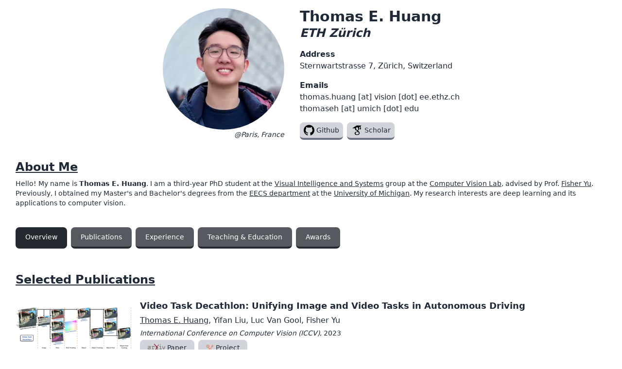

--- FILE ---
content_type: text/html; charset=utf-8
request_url: https://www.thomasehuang.com/
body_size: 6201
content:
<!DOCTYPE html><html><head><meta charSet="utf-8"/><meta name="viewport" content="width=device-width"/><title>Thomas E. Huang</title><link rel="icon" href="/favicon.ico"/><meta name="next-head-count" content="4"/><link rel="preload" href="/_next/static/css/aa451fabdd963a2b.css" as="style"/><link rel="stylesheet" href="/_next/static/css/aa451fabdd963a2b.css" data-n-g=""/><noscript data-n-css=""></noscript><script defer="" nomodule="" src="/_next/static/chunks/polyfills-c67a75d1b6f99dc8.js"></script><script src="/_next/static/chunks/webpack-7ee66019f7f6d30f.js" defer=""></script><script src="/_next/static/chunks/framework-715a76d8b0695da7.js" defer=""></script><script src="/_next/static/chunks/main-e0ddca6ca271803b.js" defer=""></script><script src="/_next/static/chunks/pages/_app-3da3bd07d15042f2.js" defer=""></script><script src="/_next/static/chunks/959-0651d542c21a3348.js" defer=""></script><script src="/_next/static/chunks/pages/index-0501298a31706c69.js" defer=""></script><script src="/_next/static/qHeKGRHghOs_T1s3-Q3jp/_buildManifest.js" defer=""></script><script src="/_next/static/qHeKGRHghOs_T1s3-Q3jp/_ssgManifest.js" defer=""></script></head><body><div id="__next"><div class="dark:bg-neutral-800 md:pb-8"><main class="max-w-[640px] md:max-w-[768px] lg:max-w-[1024px] xl:max-w-[1280px] mx-auto min-h-screen text-gray-800 dark:text-gray-50 bg-white dark:bg-neutral-900 md:rounded-b-lg"><div class="shadow-none md:shadow-lg pt-4 pb-8 px-8 flex flex-col space-y-4"><div class="flex flex-row justify-center items-center pb-6"><div class="flex flex-col items-center"><span style="box-sizing:border-box;display:inline-block;overflow:hidden;width:250px;height:250px;background:none;opacity:1;border:0;margin:0;padding:0;position:relative"><img alt="Me" src="[data-uri]" decoding="async" data-nimg="fixed" class="rounded-full" style="position:absolute;top:0;left:0;bottom:0;right:0;box-sizing:border-box;padding:0;border:none;margin:auto;display:block;width:0;height:0;min-width:100%;max-width:100%;min-height:100%;max-height:100%"/><noscript><img alt="Me" srcSet="/_next/image?url=%2Fme2022_lowres.jpg&amp;w=256&amp;q=75 1x, /_next/image?url=%2Fme2022_lowres.jpg&amp;w=640&amp;q=75 2x" src="/_next/image?url=%2Fme2022_lowres.jpg&amp;w=640&amp;q=75" decoding="async" data-nimg="fixed" style="position:absolute;top:0;left:0;bottom:0;right:0;box-sizing:border-box;padding:0;border:none;margin:auto;display:block;width:0;height:0;min-width:100%;max-width:100%;min-height:100%;max-height:100%" class="rounded-full" loading="lazy"/></noscript></span><div class="italic text-sm self-end">@Paris, France</div><div class="flex md:hidden text-center flex-col"><h1 class="text-2xl md:text-3xl font-extrabold">Thomas E. Huang</h1><h3 class="italic text-xl md:text-2xl font-bold">ETH Zürich</h3><div class="font-bold mt-4">Address</div><div>Sternwartstrasse 7, Zürich, Switzerland</div><div class="font-bold mt-4">Emails</div><div>thomas.huang [at] vision [dot] ee.ethz.ch</div><div>thomaseh [at] umich [dot] edu</div><ul class="flex flex-row space-x-2 mt-4 justify-center"><li><button type="button" class="flex flex-row space-x-1 relative h-9 border-b-4 bg-gray-300 dark:bg-gray-500 hover:bg-gray-500 dark:hover:bg-gray-600 border-gray-500 dark:border-gray-600 font-medium rounded-lg text-sm px-2 py-2 text-center items-center"><a href="https://github.com/thomasehuang" class="flex flex-row space-x-1 items-center"><picture><img height="22" width="22" src="/icons/github.svg" alt="Github" class="brightness-0 dark:invert-[100%]"/></picture><div class="text-xs md:text-sm">Github</div></a></button></li><li><button type="button" class="flex flex-row space-x-1 relative h-9 border-b-4 bg-gray-300 dark:bg-gray-500 hover:bg-gray-500 dark:hover:bg-gray-600 border-gray-500 dark:border-gray-600 font-medium rounded-lg text-sm px-2 py-2 text-center items-center"><a href="https://scholar.google.com/citations?user=7wuq-7AAAAAJ&amp;hl=en" class="flex flex-row space-x-1 items-center"><svg xmlns="http://www.w3.org/2000/svg" width="24" height="24" zoomAndPan="magnify" viewBox="0 0 30 30" preserveAspectRatio="xMidYMid meet" version="1.0" class="text-black dark:text-white"><defs><clipPath id="id1"><path d="M 3.386719 3 L 27.339844 3 L 27.339844 28 L 3.386719 28 Z M 3.386719 3 " clip-rule="nonzero"></path></clipPath></defs><g clip-path="url(#id1)"><path fill="currentColor" d="M 14.660156 3.25 L 3.386719 10.308594 L 11.125 10.308594 C 11.097656 10.417969 11.050781 10.515625 11.027344 10.625 C 10.960938 10.964844 10.910156 11.34375 10.910156 11.734375 C 10.910156 16.773438 16.054688 16.207031 16.054688 16.207031 L 16.054688 17.492188 C 16.054688 18.011719 16.734375 17.832031 16.816406 18.890625 C 16.476562 18.890625 9.691406 18.695312 9.691406 23.277344 C 9.691406 27.882812 15.679688 27.65625 15.679688 27.65625 C 15.679688 27.65625 22.59375 27.964844 22.59375 22.273438 C 22.597656 18.871094 18.636719 17.765625 18.636719 16.398438 C 18.636719 15.015625 21.621094 14.609375 21.621094 11.375 C 21.621094 9.960938 21.523438 8.953125 20.890625 8.238281 C 20.84375 8.1875 20.808594 8.152344 20.761719 8.121094 C 20.75 8.109375 20.738281 8.101562 20.726562 8.09375 L 20.898438 8.09375 L 23.816406 5.902344 L 23.816406 8.898438 C 23.816406 8.953125 23.820312 9.007812 23.832031 9.0625 C 23.609375 9.1875 23.429688 9.363281 23.300781 9.585938 C 23.171875 9.808594 23.109375 10.050781 23.113281 10.308594 L 23.113281 11.722656 C 23.109375 11.910156 23.144531 12.09375 23.214844 12.269531 C 23.285156 12.445312 23.386719 12.597656 23.515625 12.734375 C 23.648438 12.867188 23.804688 12.972656 23.976562 13.042969 C 24.152344 13.117188 24.332031 13.152344 24.519531 13.152344 C 24.710938 13.152344 24.890625 13.117188 25.066406 13.042969 C 25.238281 12.972656 25.390625 12.867188 25.523438 12.734375 C 25.65625 12.597656 25.757812 12.445312 25.828125 12.269531 C 25.898438 12.09375 25.933594 11.910156 25.929688 11.722656 L 25.929688 10.308594 C 25.933594 10.050781 25.871094 9.808594 25.742188 9.585938 C 25.613281 9.363281 25.433594 9.1875 25.207031 9.0625 C 25.21875 9.007812 25.226562 8.953125 25.226562 8.898438 L 25.226562 4.839844 L 27.339844 3.25 Z M 15.632812 7.5625 C 16.039062 7.542969 16.445312 7.640625 16.835938 7.863281 C 17.125 8.007812 17.402344 8.21875 17.644531 8.480469 C 18.148438 8.984375 18.570312 9.714844 18.796875 10.578125 C 19.332031 12.625 18.636719 14.597656 17.191406 14.96875 C 15.765625 15.375 14.171875 14.039062 13.621094 12.007812 C 13.378906 11.015625 13.410156 10.054688 13.6875 9.292969 C 13.691406 9.28125 13.695312 9.273438 13.699219 9.265625 C 13.703125 9.261719 13.710938 9.257812 13.714844 9.253906 C 13.792969 8.953125 13.921875 8.679688 14.082031 8.457031 C 14.371094 8.035156 14.753906 7.746094 15.226562 7.617188 C 15.363281 7.585938 15.496094 7.566406 15.632812 7.5625 Z M 16.183594 19.75 C 18.566406 19.570312 20.597656 20.886719 20.746094 22.675781 C 20.84375 24.449219 19.007812 26.027344 16.605469 26.1875 C 14.222656 26.351562 12.160156 25.050781 12.046875 23.277344 C 11.933594 21.492188 13.78125 19.929688 16.183594 19.75 Z M 16.183594 19.75 " fill-opacity="1" fill-rule="nonzero"></path></g></svg><div class="text-xs md:text-sm">Scholar</div></a></button></li><li class="hidden"><button type="button" class="flex flex-row space-x-1 relative h-9 bg-gray-200 hover:bg-gray-400 border-b-4 border-gray-400 font-medium rounded-lg text-sm px-2 py-2 text-center items-center"><a href="https://www.semanticscholar.org/author/Thomas-E.-Huang/1564426583"><picture><img height="24" width="24" src="/icons/semantic-scholar-square.svg" alt="Semantic Scholar"/></picture></a></button></li></ul></div></div><div class="hidden md:flex ml-8 flex-col"><h1 class="text-2xl md:text-3xl font-extrabold">Thomas E. Huang</h1><h3 class="italic text-xl md:text-2xl font-bold">ETH Zürich</h3><div class="font-bold mt-4">Address</div><div>Sternwartstrasse 7, Zürich, Switzerland</div><div class="font-bold mt-4">Emails</div><div>thomas.huang [at] vision [dot] ee.ethz.ch</div><div>thomaseh [at] umich [dot] edu</div><ul class="flex flex-row space-x-2 mt-4 "><li><button type="button" class="flex flex-row space-x-1 relative h-9 border-b-4 bg-gray-300 dark:bg-gray-500 hover:bg-gray-500 dark:hover:bg-gray-600 border-gray-500 dark:border-gray-600 font-medium rounded-lg text-sm px-2 py-2 text-center items-center"><a href="https://github.com/thomasehuang" class="flex flex-row space-x-1 items-center"><picture><img height="22" width="22" src="/icons/github.svg" alt="Github" class="brightness-0 dark:invert-[100%]"/></picture><div class="text-xs md:text-sm">Github</div></a></button></li><li><button type="button" class="flex flex-row space-x-1 relative h-9 border-b-4 bg-gray-300 dark:bg-gray-500 hover:bg-gray-500 dark:hover:bg-gray-600 border-gray-500 dark:border-gray-600 font-medium rounded-lg text-sm px-2 py-2 text-center items-center"><a href="https://scholar.google.com/citations?user=7wuq-7AAAAAJ&amp;hl=en" class="flex flex-row space-x-1 items-center"><svg xmlns="http://www.w3.org/2000/svg" width="24" height="24" zoomAndPan="magnify" viewBox="0 0 30 30" preserveAspectRatio="xMidYMid meet" version="1.0" class="text-black dark:text-white"><defs><clipPath id="id1"><path d="M 3.386719 3 L 27.339844 3 L 27.339844 28 L 3.386719 28 Z M 3.386719 3 " clip-rule="nonzero"></path></clipPath></defs><g clip-path="url(#id1)"><path fill="currentColor" d="M 14.660156 3.25 L 3.386719 10.308594 L 11.125 10.308594 C 11.097656 10.417969 11.050781 10.515625 11.027344 10.625 C 10.960938 10.964844 10.910156 11.34375 10.910156 11.734375 C 10.910156 16.773438 16.054688 16.207031 16.054688 16.207031 L 16.054688 17.492188 C 16.054688 18.011719 16.734375 17.832031 16.816406 18.890625 C 16.476562 18.890625 9.691406 18.695312 9.691406 23.277344 C 9.691406 27.882812 15.679688 27.65625 15.679688 27.65625 C 15.679688 27.65625 22.59375 27.964844 22.59375 22.273438 C 22.597656 18.871094 18.636719 17.765625 18.636719 16.398438 C 18.636719 15.015625 21.621094 14.609375 21.621094 11.375 C 21.621094 9.960938 21.523438 8.953125 20.890625 8.238281 C 20.84375 8.1875 20.808594 8.152344 20.761719 8.121094 C 20.75 8.109375 20.738281 8.101562 20.726562 8.09375 L 20.898438 8.09375 L 23.816406 5.902344 L 23.816406 8.898438 C 23.816406 8.953125 23.820312 9.007812 23.832031 9.0625 C 23.609375 9.1875 23.429688 9.363281 23.300781 9.585938 C 23.171875 9.808594 23.109375 10.050781 23.113281 10.308594 L 23.113281 11.722656 C 23.109375 11.910156 23.144531 12.09375 23.214844 12.269531 C 23.285156 12.445312 23.386719 12.597656 23.515625 12.734375 C 23.648438 12.867188 23.804688 12.972656 23.976562 13.042969 C 24.152344 13.117188 24.332031 13.152344 24.519531 13.152344 C 24.710938 13.152344 24.890625 13.117188 25.066406 13.042969 C 25.238281 12.972656 25.390625 12.867188 25.523438 12.734375 C 25.65625 12.597656 25.757812 12.445312 25.828125 12.269531 C 25.898438 12.09375 25.933594 11.910156 25.929688 11.722656 L 25.929688 10.308594 C 25.933594 10.050781 25.871094 9.808594 25.742188 9.585938 C 25.613281 9.363281 25.433594 9.1875 25.207031 9.0625 C 25.21875 9.007812 25.226562 8.953125 25.226562 8.898438 L 25.226562 4.839844 L 27.339844 3.25 Z M 15.632812 7.5625 C 16.039062 7.542969 16.445312 7.640625 16.835938 7.863281 C 17.125 8.007812 17.402344 8.21875 17.644531 8.480469 C 18.148438 8.984375 18.570312 9.714844 18.796875 10.578125 C 19.332031 12.625 18.636719 14.597656 17.191406 14.96875 C 15.765625 15.375 14.171875 14.039062 13.621094 12.007812 C 13.378906 11.015625 13.410156 10.054688 13.6875 9.292969 C 13.691406 9.28125 13.695312 9.273438 13.699219 9.265625 C 13.703125 9.261719 13.710938 9.257812 13.714844 9.253906 C 13.792969 8.953125 13.921875 8.679688 14.082031 8.457031 C 14.371094 8.035156 14.753906 7.746094 15.226562 7.617188 C 15.363281 7.585938 15.496094 7.566406 15.632812 7.5625 Z M 16.183594 19.75 C 18.566406 19.570312 20.597656 20.886719 20.746094 22.675781 C 20.84375 24.449219 19.007812 26.027344 16.605469 26.1875 C 14.222656 26.351562 12.160156 25.050781 12.046875 23.277344 C 11.933594 21.492188 13.78125 19.929688 16.183594 19.75 Z M 16.183594 19.75 " fill-opacity="1" fill-rule="nonzero"></path></g></svg><div class="text-xs md:text-sm">Scholar</div></a></button></li><li class="hidden"><button type="button" class="flex flex-row space-x-1 relative h-9 bg-gray-200 hover:bg-gray-400 border-b-4 border-gray-400 font-medium rounded-lg text-sm px-2 py-2 text-center items-center"><a href="https://www.semanticscholar.org/author/Thomas-E.-Huang/1564426583"><picture><img height="24" width="24" src="/icons/semantic-scholar-square.svg" alt="Semantic Scholar"/></picture></a></button></li></ul></div></div><div><h2 class="text-xl md:text-2xl font-bold mb-2 underline">About Me</h2><div class="text-sm md:text-md"><div class="pb-6">Hello! My name is <strong>Thomas E. Huang</strong>. I am a third-year PhD student at the<!-- --> <a href="https://cv.ethz.ch/" class="underline">Visual Intelligence and Systems</a> <!-- -->group at the<!-- --> <a href="https://vision.ee.ethz.ch/" class="underline">Computer Vision Lab</a>, advised by Prof.<!-- --> <a href="https://www.yf.io/" class="underline">Fisher Yu</a>. Previously, I obtained my Master&#x27;s and Bachelor&#x27;s degrees from the<!-- --> <a href="https://www.eecs.umich.edu/" class="underline">EECS department</a> at the <a href="https://umich.edu/" class="underline">University of Michigan</a>. My research interests are deep learning and its applications to computer vision.</div></div></div><div class="pb-6"><button class="text-white hover:bg-[#24292F] border-b-4 border-[#24292F] font-medium rounded-lg text-xs md:text-sm px-5 py-2.5 text-center inline-flex items-center mr-2 mb-2 bg-[#24292F]">Overview</button><button class="text-white hover:bg-[#24292F] border-b-4 border-[#24292F] font-medium rounded-lg text-xs md:text-sm px-5 py-2.5 text-center inline-flex items-center mr-2 mb-2 bg-[#44494F]/90">Publications</button><button class="text-white hover:bg-[#24292F] border-b-4 border-[#24292F] font-medium rounded-lg text-xs md:text-sm px-5 py-2.5 text-center inline-flex items-center mr-2 mb-2 bg-[#44494F]/90">Experience</button><button class="text-white hover:bg-[#24292F] border-b-4 border-[#24292F] font-medium rounded-lg text-xs md:text-sm px-5 py-2.5 text-center inline-flex items-center mr-2 mb-2 bg-[#44494F]/90">Teaching &amp; Education</button><button class="text-white hover:bg-[#24292F] border-b-4 border-[#24292F] font-medium rounded-lg text-xs md:text-sm px-5 py-2.5 text-center inline-flex items-center mr-2 mb-2 bg-[#44494F]/90">Awards</button></div><div class="flex flex-col space-y-4 pb-6"><h2 class="text-xl md:text-2xl font-bold mb-2 underline">Selected Publications</h2><div class="flex flex-row md:space-x-4"><div class="hidden md:flex flex-none w-60 relative bg-white rounded-md"><span style="box-sizing:border-box;display:block;overflow:hidden;width:initial;height:initial;background:none;opacity:1;border:0;margin:0;padding:0;position:absolute;top:0;left:0;bottom:0;right:0"><img alt="VTD" src="[data-uri]" decoding="async" data-nimg="fill" class="rounded-md" style="position:absolute;top:0;left:0;bottom:0;right:0;box-sizing:border-box;padding:0;border:none;margin:auto;display:block;width:0;height:0;min-width:100%;max-width:100%;min-height:100%;max-height:100%;object-fit:contain"/><noscript><img alt="VTD" sizes="100vw" srcSet="/_next/image?url=%2Fvtd.jpg&amp;w=640&amp;q=75 640w, /_next/image?url=%2Fvtd.jpg&amp;w=750&amp;q=75 750w, /_next/image?url=%2Fvtd.jpg&amp;w=828&amp;q=75 828w, /_next/image?url=%2Fvtd.jpg&amp;w=1080&amp;q=75 1080w, /_next/image?url=%2Fvtd.jpg&amp;w=1200&amp;q=75 1200w, /_next/image?url=%2Fvtd.jpg&amp;w=1920&amp;q=75 1920w, /_next/image?url=%2Fvtd.jpg&amp;w=2048&amp;q=75 2048w, /_next/image?url=%2Fvtd.jpg&amp;w=3840&amp;q=75 3840w" src="/_next/image?url=%2Fvtd.jpg&amp;w=3840&amp;q=75" decoding="async" data-nimg="fill" style="position:absolute;top:0;left:0;bottom:0;right:0;box-sizing:border-box;padding:0;border:none;margin:auto;display:block;width:0;height:0;min-width:100%;max-width:100%;min-height:100%;max-height:100%;object-fit:contain" class="rounded-md" loading="lazy"/></noscript></span></div><div class="space-y-1"><h3 class="text-md md:text-lg font-bold">Video Task Decathlon: Unifying Image and Video Tasks in Autonomous Driving</h3><div class="text-md"><div class="inline-block whitespace-pre"><span class="underline">Thomas E. Huang</span>, </div><div class="inline-block whitespace-pre"><span class="">Yifan Liu</span>, </div><div class="inline-block whitespace-pre"><span class="">Luc Van Gool</span>, </div><div class="inline-block whitespace-pre"><span class="">Fisher Yu</span></div></div><div class="text-sm"><span class="italic">International Conference on Computer Vision (ICCV)</span>,<!-- --> <!-- -->2023</div><div class="flex flex-row space-x-1 items-center"><div class="flex flex-row space-x-1"><a href="https://arxiv.org/abs/2309.04422"><button type="button" class="flex flex-row space-x-1 relative h-9 border-b-4 bg-gray-300 dark:bg-gray-500 hover:bg-gray-500 dark:hover:bg-gray-600 border-gray-500 dark:border-gray-600 font-medium rounded-lg px-4 py-2 text-center items-center"><picture class="h-full"><img src="/arxiv.png" alt="arxiv" class="h-full dark:brightness-0 dark:invert-[100%]"/></picture><div class="text-xs md:text-sm">Paper</div></button></a><picture class="h-full"><img class="h-full"/></picture></div><div class="flex flex-row space-x-1"><a href="https://www.vis.xyz/pub/vtd/"><button type="button" class="flex flex-row space-x-1 relative h-9 border-b-4 bg-gray-300 dark:bg-gray-500 hover:bg-gray-500 dark:hover:bg-gray-600 border-gray-500 dark:border-gray-600 font-medium rounded-lg px-4 py-2 text-center items-center"><picture class="h-full"><img src="/ethvis.png" alt="ethvis" class="h-full dark:brightness-0 dark:invert-[100%]"/></picture><div class="text-xs md:text-sm">Project</div></button></a><picture class="h-full"><img class="h-full"/></picture></div></div></div></div><div class="flex flex-row md:space-x-4"><div class="hidden md:flex flex-none w-60 relative bg-white rounded-md"><span style="box-sizing:border-box;display:block;overflow:hidden;width:initial;height:initial;background:none;opacity:1;border:0;margin:0;padding:0;position:absolute;top:0;left:0;bottom:0;right:0"><img alt="QDTrack" src="[data-uri]" decoding="async" data-nimg="fill" class="rounded-md" style="position:absolute;top:0;left:0;bottom:0;right:0;box-sizing:border-box;padding:0;border:none;margin:auto;display:block;width:0;height:0;min-width:100%;max-width:100%;min-height:100%;max-height:100%;object-fit:contain"/><noscript><img alt="QDTrack" sizes="100vw" srcSet="/_next/image?url=%2Fqdtrack-journal.png&amp;w=640&amp;q=75 640w, /_next/image?url=%2Fqdtrack-journal.png&amp;w=750&amp;q=75 750w, /_next/image?url=%2Fqdtrack-journal.png&amp;w=828&amp;q=75 828w, /_next/image?url=%2Fqdtrack-journal.png&amp;w=1080&amp;q=75 1080w, /_next/image?url=%2Fqdtrack-journal.png&amp;w=1200&amp;q=75 1200w, /_next/image?url=%2Fqdtrack-journal.png&amp;w=1920&amp;q=75 1920w, /_next/image?url=%2Fqdtrack-journal.png&amp;w=2048&amp;q=75 2048w, /_next/image?url=%2Fqdtrack-journal.png&amp;w=3840&amp;q=75 3840w" src="/_next/image?url=%2Fqdtrack-journal.png&amp;w=3840&amp;q=75" decoding="async" data-nimg="fill" style="position:absolute;top:0;left:0;bottom:0;right:0;box-sizing:border-box;padding:0;border:none;margin:auto;display:block;width:0;height:0;min-width:100%;max-width:100%;min-height:100%;max-height:100%;object-fit:contain" class="rounded-md" loading="lazy"/></noscript></span></div><div class="space-y-1"><h3 class="text-md md:text-lg font-bold">QDTrack: Quasi-Dense Similarity Learning for Appearance-Only Multiple Object Tracking</h3><div class="text-md"><div class="inline-block whitespace-pre"><span class="">Tobias Fischer*</span>, </div><div class="inline-block whitespace-pre"><span class="underline">Thomas E. Huang*</span>, </div><div class="inline-block whitespace-pre"><span class="">Jiangmiao Pang*</span>, </div><div class="inline-block whitespace-pre"><span class="">Linlu Qiu</span>, </div><div class="inline-block whitespace-pre"><span class="">Haofeng Chen</span>, </div><div class="inline-block whitespace-pre"><span class="">Trevor Darrell</span>, </div><div class="inline-block whitespace-pre"><span class="">Fisher Yu</span></div></div><div class="text-sm"><span class="italic">IEEE Transactions on Pattern Analysis and Machine Intelligence (TPAMI)</span>,<!-- --> <!-- -->2023</div><div class="flex flex-row space-x-1 items-center"><div class="flex flex-row space-x-1"><a href="https://arxiv.org/abs/2210.06984"><button type="button" class="flex flex-row space-x-1 relative h-9 border-b-4 bg-gray-300 dark:bg-gray-500 hover:bg-gray-500 dark:hover:bg-gray-600 border-gray-500 dark:border-gray-600 font-medium rounded-lg px-4 py-2 text-center items-center"><picture class="h-full"><img src="/arxiv.png" alt="arxiv" class="h-full dark:brightness-0 dark:invert-[100%]"/></picture><div class="text-xs md:text-sm">Paper</div></button></a><picture class="h-full"><img class="h-full"/></picture></div></div></div></div><div class="flex flex-row md:space-x-4"><div class="hidden md:flex flex-none w-60 relative bg-white rounded-md"><span style="box-sizing:border-box;display:block;overflow:hidden;width:initial;height:initial;background:none;opacity:1;border:0;margin:0;padding:0;position:absolute;top:0;left:0;bottom:0;right:0"><img alt="CompL" src="[data-uri]" decoding="async" data-nimg="fill" class="rounded-md" style="position:absolute;top:0;left:0;bottom:0;right:0;box-sizing:border-box;padding:0;border:none;margin:auto;display:block;width:0;height:0;min-width:100%;max-width:100%;min-height:100%;max-height:100%;object-fit:contain"/><noscript><img alt="CompL" sizes="100vw" srcSet="/_next/image?url=%2Fcomposite-learning.png&amp;w=640&amp;q=75 640w, /_next/image?url=%2Fcomposite-learning.png&amp;w=750&amp;q=75 750w, /_next/image?url=%2Fcomposite-learning.png&amp;w=828&amp;q=75 828w, /_next/image?url=%2Fcomposite-learning.png&amp;w=1080&amp;q=75 1080w, /_next/image?url=%2Fcomposite-learning.png&amp;w=1200&amp;q=75 1200w, /_next/image?url=%2Fcomposite-learning.png&amp;w=1920&amp;q=75 1920w, /_next/image?url=%2Fcomposite-learning.png&amp;w=2048&amp;q=75 2048w, /_next/image?url=%2Fcomposite-learning.png&amp;w=3840&amp;q=75 3840w" src="/_next/image?url=%2Fcomposite-learning.png&amp;w=3840&amp;q=75" decoding="async" data-nimg="fill" style="position:absolute;top:0;left:0;bottom:0;right:0;box-sizing:border-box;padding:0;border:none;margin:auto;display:block;width:0;height:0;min-width:100%;max-width:100%;min-height:100%;max-height:100%;object-fit:contain" class="rounded-md" loading="lazy"/></noscript></span></div><div class="space-y-1"><h3 class="text-md md:text-lg font-bold">Composite Learning for Robust and Effective Dense Predictions</h3><div class="text-md"><div class="inline-block whitespace-pre"><span class="">Menelaos Kanakis</span>, </div><div class="inline-block whitespace-pre"><span class="underline">Thomas E. Huang</span>, </div><div class="inline-block whitespace-pre"><span class="">David Bruggemann</span>, </div><div class="inline-block whitespace-pre"><span class="">Fisher Yu</span>, </div><div class="inline-block whitespace-pre"><span class="">Luc Van Gool</span></div></div><div class="text-sm"><span class="italic">Winter Conference on Applications of Computer Vision (WACV)</span>,<!-- --> <!-- -->2023</div><div class="flex flex-row space-x-1 items-center"><div class="flex flex-row space-x-1"><a href="https://arxiv.org/abs/2210.07239"><button type="button" class="flex flex-row space-x-1 relative h-9 border-b-4 bg-gray-300 dark:bg-gray-500 hover:bg-gray-500 dark:hover:bg-gray-600 border-gray-500 dark:border-gray-600 font-medium rounded-lg px-4 py-2 text-center items-center"><picture class="h-full"><img src="/arxiv.png" alt="arxiv" class="h-full dark:brightness-0 dark:invert-[100%]"/></picture><div class="text-xs md:text-sm">Paper</div></button></a><picture class="h-full"><img class="h-full"/></picture></div><div class="flex flex-row space-x-1"><a href="https://www.vis.xyz/pub/composite-learning-for-robust-and-effective-dense-predictions/"><button type="button" class="flex flex-row space-x-1 relative h-9 border-b-4 bg-gray-300 dark:bg-gray-500 hover:bg-gray-500 dark:hover:bg-gray-600 border-gray-500 dark:border-gray-600 font-medium rounded-lg px-4 py-2 text-center items-center"><picture class="h-full"><img src="/ethvis.png" alt="ethvis" class="h-full dark:brightness-0 dark:invert-[100%]"/></picture><div class="text-xs md:text-sm">Project</div></button></a><picture class="h-full"><img class="h-full"/></picture></div><div class="flex flex-row space-x-1"><a href="https://github.com/menelaoskanakis/CompL"><button type="button" class="flex flex-row space-x-1 relative h-9 border-b-4 bg-gray-300 dark:bg-gray-500 hover:bg-gray-500 dark:hover:bg-gray-600 border-gray-500 dark:border-gray-600 font-medium rounded-lg px-4 py-2 text-center items-center"><picture class="h-full"><img src="/github.png" alt="github" class="h-full dark:brightness-0 dark:invert-[100%]"/></picture><div class="text-xs md:text-sm">Code</div></button></a><picture class="h-full"><img class="h-full"/></picture></div></div></div></div><div class="flex flex-row md:space-x-4"><div class="hidden md:flex flex-none w-60 relative bg-white rounded-md"><span style="box-sizing:border-box;display:block;overflow:hidden;width:initial;height:initial;background:none;opacity:1;border:0;margin:0;padding:0;position:absolute;top:0;left:0;bottom:0;right:0"><img alt="AFA" src="[data-uri]" decoding="async" data-nimg="fill" class="rounded-md" style="position:absolute;top:0;left:0;bottom:0;right:0;box-sizing:border-box;padding:0;border:none;margin:auto;display:block;width:0;height:0;min-width:100%;max-width:100%;min-height:100%;max-height:100%;object-fit:contain"/><noscript><img alt="AFA" sizes="100vw" srcSet="/_next/image?url=%2Fdla-afa-banner.png&amp;w=640&amp;q=75 640w, /_next/image?url=%2Fdla-afa-banner.png&amp;w=750&amp;q=75 750w, /_next/image?url=%2Fdla-afa-banner.png&amp;w=828&amp;q=75 828w, /_next/image?url=%2Fdla-afa-banner.png&amp;w=1080&amp;q=75 1080w, /_next/image?url=%2Fdla-afa-banner.png&amp;w=1200&amp;q=75 1200w, /_next/image?url=%2Fdla-afa-banner.png&amp;w=1920&amp;q=75 1920w, /_next/image?url=%2Fdla-afa-banner.png&amp;w=2048&amp;q=75 2048w, /_next/image?url=%2Fdla-afa-banner.png&amp;w=3840&amp;q=75 3840w" src="/_next/image?url=%2Fdla-afa-banner.png&amp;w=3840&amp;q=75" decoding="async" data-nimg="fill" style="position:absolute;top:0;left:0;bottom:0;right:0;box-sizing:border-box;padding:0;border:none;margin:auto;display:block;width:0;height:0;min-width:100%;max-width:100%;min-height:100%;max-height:100%;object-fit:contain" class="rounded-md" loading="lazy"/></noscript></span></div><div class="space-y-1"><h3 class="text-md md:text-lg font-bold">Dense Prediction with Attentive Feature Aggregation</h3><div class="text-md"><div class="inline-block whitespace-pre"><span class="">Yung-Hsu Yang</span>, </div><div class="inline-block whitespace-pre"><span class="underline">Thomas E. Huang</span>, </div><div class="inline-block whitespace-pre"><span class="">Min Sun</span>, </div><div class="inline-block whitespace-pre"><span class="">Samuel Rota Bulò</span>, </div><div class="inline-block whitespace-pre"><span class="">Peter Kontschieder</span>, </div><div class="inline-block whitespace-pre"><span class="">Fisher Yu</span></div></div><div class="text-sm"><span class="italic">Winter Conference on Applications of Computer Vision (WACV)</span>,<!-- --> <!-- -->2023</div><div class="flex flex-row space-x-1 items-center"><div class="flex flex-row space-x-1"><a href="https://arxiv.org/abs/2111.00770"><button type="button" class="flex flex-row space-x-1 relative h-9 border-b-4 bg-gray-300 dark:bg-gray-500 hover:bg-gray-500 dark:hover:bg-gray-600 border-gray-500 dark:border-gray-600 font-medium rounded-lg px-4 py-2 text-center items-center"><picture class="h-full"><img src="/arxiv.png" alt="arxiv" class="h-full dark:brightness-0 dark:invert-[100%]"/></picture><div class="text-xs md:text-sm">Paper</div></button></a><picture class="h-full"><img class="h-full"/></picture></div><div class="flex flex-row space-x-1"><a href="https://www.vis.xyz/pub/dla-afa/"><button type="button" class="flex flex-row space-x-1 relative h-9 border-b-4 bg-gray-300 dark:bg-gray-500 hover:bg-gray-500 dark:hover:bg-gray-600 border-gray-500 dark:border-gray-600 font-medium rounded-lg px-4 py-2 text-center items-center"><picture class="h-full"><img src="/ethvis.png" alt="ethvis" class="h-full dark:brightness-0 dark:invert-[100%]"/></picture><div class="text-xs md:text-sm">Project</div></button></a><picture class="h-full"><img class="h-full"/></picture></div><div class="flex flex-row space-x-1"><a href="https://github.com/SysCV/dla-afa"><button type="button" class="flex flex-row space-x-1 relative h-9 border-b-4 bg-gray-300 dark:bg-gray-500 hover:bg-gray-500 dark:hover:bg-gray-600 border-gray-500 dark:border-gray-600 font-medium rounded-lg px-4 py-2 text-center items-center"><picture class="h-full"><img src="/github.png" alt="github" class="h-full dark:brightness-0 dark:invert-[100%]"/></picture><div class="text-xs md:text-sm">Code</div></button></a><picture class="h-full"><img class="h-full"/></picture></div></div></div></div><div class="flex flex-row md:space-x-4"><div class="hidden md:flex flex-none w-60 relative bg-white rounded-md"><span style="box-sizing:border-box;display:block;overflow:hidden;width:initial;height:initial;background:none;opacity:1;border:0;margin:0;padding:0;position:absolute;top:0;left:0;bottom:0;right:0"><img alt="TET" src="[data-uri]" decoding="async" data-nimg="fill" class="rounded-md" style="position:absolute;top:0;left:0;bottom:0;right:0;box-sizing:border-box;padding:0;border:none;margin:auto;display:block;width:0;height:0;min-width:100%;max-width:100%;min-height:100%;max-height:100%;object-fit:contain"/><noscript><img alt="TET" sizes="100vw" srcSet="/_next/image?url=%2Ftet-banner.jpeg&amp;w=640&amp;q=75 640w, /_next/image?url=%2Ftet-banner.jpeg&amp;w=750&amp;q=75 750w, /_next/image?url=%2Ftet-banner.jpeg&amp;w=828&amp;q=75 828w, /_next/image?url=%2Ftet-banner.jpeg&amp;w=1080&amp;q=75 1080w, /_next/image?url=%2Ftet-banner.jpeg&amp;w=1200&amp;q=75 1200w, /_next/image?url=%2Ftet-banner.jpeg&amp;w=1920&amp;q=75 1920w, /_next/image?url=%2Ftet-banner.jpeg&amp;w=2048&amp;q=75 2048w, /_next/image?url=%2Ftet-banner.jpeg&amp;w=3840&amp;q=75 3840w" src="/_next/image?url=%2Ftet-banner.jpeg&amp;w=3840&amp;q=75" decoding="async" data-nimg="fill" style="position:absolute;top:0;left:0;bottom:0;right:0;box-sizing:border-box;padding:0;border:none;margin:auto;display:block;width:0;height:0;min-width:100%;max-width:100%;min-height:100%;max-height:100%;object-fit:contain" class="rounded-md" loading="lazy"/></noscript></span></div><div class="space-y-1"><h3 class="text-md md:text-lg font-bold">Tracking Every Thing in the Wild</h3><div class="text-md"><div class="inline-block whitespace-pre"><span class="">Siyuan Li</span>, </div><div class="inline-block whitespace-pre"><span class="">Martin Danelljan</span>, </div><div class="inline-block whitespace-pre"><span class="">Henghui Ding</span>, </div><div class="inline-block whitespace-pre"><span class="underline">Thomas E. Huang</span>, </div><div class="inline-block whitespace-pre"><span class="">Fisher Yu</span></div></div><div class="text-sm"><span class="italic">European Conference on Computer Vision (ECCV)</span>,<!-- --> <!-- -->2022</div><div class="flex flex-row space-x-1 items-center"><div class="flex flex-row space-x-1"><a href="https://arxiv.org/abs/2207.12978"><button type="button" class="flex flex-row space-x-1 relative h-9 border-b-4 bg-gray-300 dark:bg-gray-500 hover:bg-gray-500 dark:hover:bg-gray-600 border-gray-500 dark:border-gray-600 font-medium rounded-lg px-4 py-2 text-center items-center"><picture class="h-full"><img src="/arxiv.png" alt="arxiv" class="h-full dark:brightness-0 dark:invert-[100%]"/></picture><div class="text-xs md:text-sm">Paper</div></button></a><picture class="h-full"><img class="h-full"/></picture></div><div class="flex flex-row space-x-1"><a href="https://www.vis.xyz/pub/tet/"><button type="button" class="flex flex-row space-x-1 relative h-9 border-b-4 bg-gray-300 dark:bg-gray-500 hover:bg-gray-500 dark:hover:bg-gray-600 border-gray-500 dark:border-gray-600 font-medium rounded-lg px-4 py-2 text-center items-center"><picture class="h-full"><img src="/ethvis.png" alt="ethvis" class="h-full dark:brightness-0 dark:invert-[100%]"/></picture><div class="text-xs md:text-sm">Project</div></button></a><picture class="h-full"><img class="h-full"/></picture></div><div class="flex flex-row space-x-1"><a href="https://github.com/SysCV/tet"><button type="button" class="flex flex-row space-x-1 relative h-9 border-b-4 bg-gray-300 dark:bg-gray-500 hover:bg-gray-500 dark:hover:bg-gray-600 border-gray-500 dark:border-gray-600 font-medium rounded-lg px-4 py-2 text-center items-center"><picture class="h-full"><img src="/github.png" alt="github" class="h-full dark:brightness-0 dark:invert-[100%]"/></picture><div class="text-xs md:text-sm">Code</div></button></a><picture class="h-full"><img class="h-full"/></picture></div></div></div></div><div class="flex flex-row md:space-x-4"><div class="hidden md:flex flex-none w-60 relative bg-white rounded-md"><span style="box-sizing:border-box;display:block;overflow:hidden;width:initial;height:initial;background:none;opacity:1;border:0;margin:0;padding:0;position:absolute;top:0;left:0;bottom:0;right:0"><img alt="CycConf" src="[data-uri]" decoding="async" data-nimg="fill" class="rounded-md" style="position:absolute;top:0;left:0;bottom:0;right:0;box-sizing:border-box;padding:0;border:none;margin:auto;display:block;width:0;height:0;min-width:100%;max-width:100%;min-height:100%;max-height:100%;object-fit:contain"/><noscript><img alt="CycConf" sizes="100vw" srcSet="/_next/image?url=%2Fcycconf_figure1.png&amp;w=640&amp;q=75 640w, /_next/image?url=%2Fcycconf_figure1.png&amp;w=750&amp;q=75 750w, /_next/image?url=%2Fcycconf_figure1.png&amp;w=828&amp;q=75 828w, /_next/image?url=%2Fcycconf_figure1.png&amp;w=1080&amp;q=75 1080w, /_next/image?url=%2Fcycconf_figure1.png&amp;w=1200&amp;q=75 1200w, /_next/image?url=%2Fcycconf_figure1.png&amp;w=1920&amp;q=75 1920w, /_next/image?url=%2Fcycconf_figure1.png&amp;w=2048&amp;q=75 2048w, /_next/image?url=%2Fcycconf_figure1.png&amp;w=3840&amp;q=75 3840w" src="/_next/image?url=%2Fcycconf_figure1.png&amp;w=3840&amp;q=75" decoding="async" data-nimg="fill" style="position:absolute;top:0;left:0;bottom:0;right:0;box-sizing:border-box;padding:0;border:none;margin:auto;display:block;width:0;height:0;min-width:100%;max-width:100%;min-height:100%;max-height:100%;object-fit:contain" class="rounded-md" loading="lazy"/></noscript></span></div><div class="space-y-1"><h3 class="text-md md:text-lg font-bold">Robust Object Detection via Instance-Level Temporal Cycle Confusion</h3><div class="text-md"><div class="inline-block whitespace-pre"><span class="">Xin Wang</span>, </div><div class="inline-block whitespace-pre"><span class="underline">Thomas E. Huang*</span>, </div><div class="inline-block whitespace-pre"><span class="">Benlin Liu*</span>, </div><div class="inline-block whitespace-pre"><span class="">Fisher Yu</span>, </div><div class="inline-block whitespace-pre"><span class="">Xiaolong Wang</span>, </div><div class="inline-block whitespace-pre"><span class="">Joseph E. Gonzalez</span>, </div><div class="inline-block whitespace-pre"><span class="">Trevor Darrell</span></div></div><div class="text-sm"><span class="italic">International Conference on Computer Vision (ICCV)</span>,<!-- --> <!-- -->2021</div><div class="flex flex-row space-x-1 items-center"><div class="flex flex-row space-x-1"><a href="https://arxiv.org/abs/2104.08381"><button type="button" class="flex flex-row space-x-1 relative h-9 border-b-4 bg-gray-300 dark:bg-gray-500 hover:bg-gray-500 dark:hover:bg-gray-600 border-gray-500 dark:border-gray-600 font-medium rounded-lg px-4 py-2 text-center items-center"><picture class="h-full"><img src="/arxiv.png" alt="arxiv" class="h-full dark:brightness-0 dark:invert-[100%]"/></picture><div class="text-xs md:text-sm">Paper</div></button></a><picture class="h-full"><img class="h-full"/></picture></div><div class="flex flex-row space-x-1"><a href="https://www.vis.xyz/pub/cycle-confusion/"><button type="button" class="flex flex-row space-x-1 relative h-9 border-b-4 bg-gray-300 dark:bg-gray-500 hover:bg-gray-500 dark:hover:bg-gray-600 border-gray-500 dark:border-gray-600 font-medium rounded-lg px-4 py-2 text-center items-center"><picture class="h-full"><img src="/ethvis.png" alt="ethvis" class="h-full dark:brightness-0 dark:invert-[100%]"/></picture><div class="text-xs md:text-sm">Project</div></button></a><picture class="h-full"><img class="h-full"/></picture></div><div class="flex flex-row space-x-1"><a href="https://github.com/xinw1012/cycle-confusion"><button type="button" class="flex flex-row space-x-1 relative h-9 border-b-4 bg-gray-300 dark:bg-gray-500 hover:bg-gray-500 dark:hover:bg-gray-600 border-gray-500 dark:border-gray-600 font-medium rounded-lg px-4 py-2 text-center items-center"><picture class="h-full"><img src="/github.png" alt="github" class="h-full dark:brightness-0 dark:invert-[100%]"/></picture><div class="text-xs md:text-sm">Code</div></button></a><picture class="h-full"><img class="h-full"/></picture></div></div></div></div><div class="flex flex-row md:space-x-4"><div class="hidden md:flex flex-none w-60 relative bg-white rounded-md"><span style="box-sizing:border-box;display:block;overflow:hidden;width:initial;height:initial;background:none;opacity:1;border:0;margin:0;padding:0;position:absolute;top:0;left:0;bottom:0;right:0"><img alt="TFA" src="[data-uri]" decoding="async" data-nimg="fill" class="rounded-md" style="position:absolute;top:0;left:0;bottom:0;right:0;box-sizing:border-box;padding:0;border:none;margin:auto;display:block;width:0;height:0;min-width:100%;max-width:100%;min-height:100%;max-height:100%;object-fit:contain"/><noscript><img alt="TFA" sizes="100vw" srcSet="/_next/image?url=%2FTFA_fig1.png&amp;w=640&amp;q=75 640w, /_next/image?url=%2FTFA_fig1.png&amp;w=750&amp;q=75 750w, /_next/image?url=%2FTFA_fig1.png&amp;w=828&amp;q=75 828w, /_next/image?url=%2FTFA_fig1.png&amp;w=1080&amp;q=75 1080w, /_next/image?url=%2FTFA_fig1.png&amp;w=1200&amp;q=75 1200w, /_next/image?url=%2FTFA_fig1.png&amp;w=1920&amp;q=75 1920w, /_next/image?url=%2FTFA_fig1.png&amp;w=2048&amp;q=75 2048w, /_next/image?url=%2FTFA_fig1.png&amp;w=3840&amp;q=75 3840w" src="/_next/image?url=%2FTFA_fig1.png&amp;w=3840&amp;q=75" decoding="async" data-nimg="fill" style="position:absolute;top:0;left:0;bottom:0;right:0;box-sizing:border-box;padding:0;border:none;margin:auto;display:block;width:0;height:0;min-width:100%;max-width:100%;min-height:100%;max-height:100%;object-fit:contain" class="rounded-md" loading="lazy"/></noscript></span></div><div class="space-y-1"><h3 class="text-md md:text-lg font-bold">Frustratingly Simple Few-Shot Object Detection</h3><div class="text-md"><div class="inline-block whitespace-pre"><span class="">Xin Wang*</span>, </div><div class="inline-block whitespace-pre"><span class="underline">Thomas E. Huang*</span>, </div><div class="inline-block whitespace-pre"><span class="">Trevor Darrell</span>, </div><div class="inline-block whitespace-pre"><span class="">Joseph E. Gonzalez</span>, </div><div class="inline-block whitespace-pre"><span class="">Fisher Yu</span></div></div><div class="text-sm"><span class="italic">International Conference on Machine Learning (ICML)</span>,<!-- --> <!-- -->2020</div><div class="flex flex-row space-x-1 items-center"><div class="flex flex-row space-x-1"><a href="https://arxiv.org/abs/2003.06957"><button type="button" class="flex flex-row space-x-1 relative h-9 border-b-4 bg-gray-300 dark:bg-gray-500 hover:bg-gray-500 dark:hover:bg-gray-600 border-gray-500 dark:border-gray-600 font-medium rounded-lg px-4 py-2 text-center items-center"><picture class="h-full"><img src="/arxiv.png" alt="arxiv" class="h-full dark:brightness-0 dark:invert-[100%]"/></picture><div class="text-xs md:text-sm">Paper</div></button></a><picture class="h-full"><img class="h-full"/></picture></div><div class="flex flex-row space-x-1"><a href="https://www.vis.xyz/pub/fsdet/"><button type="button" class="flex flex-row space-x-1 relative h-9 border-b-4 bg-gray-300 dark:bg-gray-500 hover:bg-gray-500 dark:hover:bg-gray-600 border-gray-500 dark:border-gray-600 font-medium rounded-lg px-4 py-2 text-center items-center"><picture class="h-full"><img src="/ethvis.png" alt="ethvis" class="h-full dark:brightness-0 dark:invert-[100%]"/></picture><div class="text-xs md:text-sm">Project</div></button></a><picture class="h-full"><img class="h-full"/></picture></div><div class="flex flex-row space-x-1"><a href="https://github.com/ucbdrive/few-shot-object-detection"><button type="button" class="flex flex-row space-x-1 relative h-9 border-b-4 bg-gray-300 dark:bg-gray-500 hover:bg-gray-500 dark:hover:bg-gray-600 border-gray-500 dark:border-gray-600 font-medium rounded-lg px-4 py-2 text-center items-center"><picture class="h-full"><img src="/github.png" alt="github" class="h-full dark:brightness-0 dark:invert-[100%]"/></picture><div class="text-xs md:text-sm">Code</div></button></a><picture class="h-full"><img src="https://img.shields.io/github/stars/ucbdrive/few-shot-object-detection?style=social" alt="GitHub Repo stars" class="h-full"/></picture></div></div></div></div></div><div class="pb-6"><h2 class="text-xl md:text-2xl font-bold mb-2 underline">Research Experience</h2><div class="flex flex-col space-y-4"><div class="flex flex-row space-x-4"><div class="flex flex-col grow"><div class="flex flex-col md:flex-row grow"><div class="text-md md:text-lg"><a href="https://vision.ee.ethz.ch/" class="underline"><span class="font-bold">Computer Vision Lab</span></a> - <h4 class="inline-block">ETH Zürich</h4></div><div class="grow flex-col text-left md:text-right"><div class="italic text-gray-500 text-xs md:text-sm">Aug. 2021 – current</div></div></div><div class="text-md md:text-lg">Researcher - Advisor: Prof. Fisher Yu</div></div></div><div></div></div><div class="flex flex-col space-y-4"><div class="flex flex-row space-x-4"><div class="flex flex-col grow"><div class="flex flex-col md:flex-row grow"><div class="text-md md:text-lg"><a href="https://ai.engin.umich.edu/" class="underline"><span class="font-bold">Michigan AI Lab</span></a> - <h4 class="inline-block">University of Michigan</h4></div><div class="grow flex-col text-left md:text-right"><div class="italic text-gray-500 text-xs md:text-sm">Apr. 2018 – Apr. 2021</div></div></div><div class="text-md md:text-lg">Researcher - Advisor: Prof. Honglak Lee</div></div></div><div></div></div><div class="flex flex-col space-y-4"><div class="flex flex-row space-x-4"><div class="flex flex-col grow"><div class="flex flex-col md:flex-row grow"><div class="text-md md:text-lg"><a href="https://deepdrive.berkeley.edu/" class="underline"><span class="font-bold">Berkeley DeepDrive (BDD) Lab</span></a> - <h4 class="inline-block">University of California, Berkeley</h4></div><div class="grow flex-col text-left md:text-right"><div class="italic text-gray-500 text-xs md:text-sm">Jun. 2019 – Sep. 2019</div></div></div><div class="text-md md:text-lg">Research Intern - Advisors: Prof. Fisher Yu, Prof. Trevor Darrell</div></div></div><div></div></div></div><div class="pb-6"><h2 class="text-xl md:text-2xl font-bold mb-2 underline">Education</h2><div class="flex flex-col space-y-4"><div class="flex flex-row space-x-4"><div class="flex flex-col grow"><div class="flex flex-col md:flex-row grow"><div class="text-md md:text-lg"><span class="font-bold">ETH Zürich</span> - <h4 class="inline-block">Zürich, Switzerland</h4></div><div class="grow flex-col text-left md:text-right"><div class="italic text-gray-500 text-xs md:text-sm">Aug. 2021 – current</div></div></div><div class="text-md md:text-lg">PhD in Information Technology and Electrical Engineering</div></div></div><div></div></div><div class="flex flex-col space-y-4"><div class="flex flex-row space-x-4"><div class="flex flex-col grow"><div class="flex flex-col md:flex-row grow"><div class="text-md md:text-lg"><span class="font-bold">University of Michigan</span> - <h4 class="inline-block">Ann Arbor, Michigan</h4></div><div class="grow flex-col text-left md:text-right"><div class="italic text-gray-500 text-xs md:text-sm">Sep. 2019 – Apr. 2021</div></div></div><div class="text-md md:text-lg">Masters in Computer Science and Engineering</div></div></div><div></div></div><div class="flex flex-col space-y-4"><div class="flex flex-row space-x-4"><div class="flex flex-col grow"><div class="flex flex-col md:flex-row grow"><div class="text-md md:text-lg"><span class="font-bold">University of Michigan</span> - <h4 class="inline-block">Ann Arbor, Michigan</h4></div><div class="grow flex-col text-left md:text-right"><div class="italic text-gray-500 text-xs md:text-sm">Sep. 2015 – Apr. 2019</div></div></div><div class="text-md md:text-lg">Bachelor of Engineering in Computer Science and Data Science</div></div></div><div></div></div></div><div class="pb-6"><h2 class="text-xl md:text-2xl font-bold mb-2 underline">Services</h2><div class="flex flex-col space-y-2"><div><div class="text-md md:text-lg font-bold">Organizer</div><a href="https://www.bdd100k.com/challenges/cvpr2022/" class="underline">CVPR 2022 WAD BDD100K Challenges</a>,<!-- --> <a href="https://www.bdd100k.com/challenges/eccv2022/" class="underline">ECCV 2022 SSLAD BDD100K Challenges</a>,<!-- --> <a href="https://www.bdd100k.com/challenges/cvpr2023/" class="underline">CVPR 2023 WAD BDD100K Challenges</a></div><div><div class="text-md md:text-lg font-bold">Reviewer</div><div>CVPR&#x27;22, WACV&#x27;23, ICCV&#x27;23, NeurIPS&#x27;23, ECCV&#x27;24</div></div></div></div><div class="italic pt-8 text-sm text-right">Last updated: Sep. 12th, 2024.<!-- --> Thanks to<!-- --> <a href="https://github.com/Anthuang" class="underline">Anthony</a> <!-- -->for building the website ♥</div></div></main></div></div><script id="__NEXT_DATA__" type="application/json">{"props":{"pageProps":{}},"page":"/","query":{},"buildId":"qHeKGRHghOs_T1s3-Q3jp","nextExport":true,"autoExport":true,"isFallback":false,"scriptLoader":[]}</script></body></html>

--- FILE ---
content_type: image/svg+xml
request_url: https://www.thomasehuang.com/icons/semantic-scholar-square.svg
body_size: 2070
content:
<?xml version="1.0" encoding="UTF-8" standalone="no"?>
<svg
   xmlns:dc="http://purl.org/dc/elements/1.1/"
   xmlns:cc="http://creativecommons.org/ns#"
   xmlns:rdf="http://www.w3.org/1999/02/22-rdf-syntax-ns#"
   xmlns:svg="http://www.w3.org/2000/svg"
   xmlns="http://www.w3.org/2000/svg"
   xmlns:sodipodi="http://sodipodi.sourceforge.net/DTD/sodipodi-0.dtd"
   xmlns:inkscape="http://www.inkscape.org/namespaces/inkscape"
   sodipodi:docname="template-square.svg"
   inkscape:version="1.0 (1.0+r73+1)"
   id="svg8"
   version="1.1"
   viewBox="0 0 448 512"
   height="512"
   width="448">
  <title
     id="title1699">Semantic Scholar</title>
  <defs
     id="defs2" />
  <sodipodi:namedview
     inkscape:window-maximized="1"
     inkscape:window-y="27"
     inkscape:window-x="51"
     inkscape:window-height="713"
     inkscape:window-width="1315"
     inkscape:guide-bbox="true"
     showguides="true"
     units="px"
     showgrid="true"
     inkscape:document-rotation="0"
     inkscape:current-layer="layer6"
     inkscape:document-units="px"
     inkscape:cy="362.66667"
     inkscape:cx="222.032"
     inkscape:zoom="0.75"
     inkscape:pageshadow="2"
     inkscape:pageopacity="0.0"
     borderopacity="1.0"
     bordercolor="#666666"
     pagecolor="#ffffff"
     id="base">
    <inkscape:grid
       empspacing="4"
       id="grid10"
       type="xygrid" />
    <sodipodi:guide
       inkscape:color="rgb(0,0,255)"
       inkscape:locked="true"
       inkscape:label=""
       id="guide832"
       orientation="0,1"
       position="448,416" />
    <sodipodi:guide
       inkscape:color="rgb(0,0,255)"
       inkscape:locked="true"
       inkscape:label=""
       id="guide834"
       orientation="0,1"
       position="448,96" />
    <sodipodi:guide
       inkscape:color="rgb(0,0,255)"
       inkscape:locked="true"
       inkscape:label="baseline"
       id="guide836"
       orientation="0,1"
       position="448,64" />
    <sodipodi:guide
       position="64,512"
       orientation="1,0"
       id="guide835" />
    <sodipodi:guide
       position="384,512"
       orientation="1,0"
       id="guide837" />
  </sodipodi:namedview>
  <metadata
     id="metadata5">
    <rdf:RDF>
      <cc:Work
         rdf:about="">
        <dc:format>image/svg+xml</dc:format>
        <dc:type
           rdf:resource="http://purl.org/dc/dcmitype/StillImage" />
        <dc:title>Semantic Scholar</dc:title>
        <cc:license
           rdf:resource="http://scripts.sil.org/OFL" />
        <dc:subject>
          <rdf:Bag>
            <rdf:li>Semantic Scholar</rdf:li>
          </rdf:Bag>
        </dc:subject>
      </cc:Work>
      <cc:License
         rdf:about="http://scripts.sil.org/OFL">
        <cc:permits
           rdf:resource="http://scripts.sil.org/pub/OFL/Reproduction" />
        <cc:permits
           rdf:resource="http://scripts.sil.org/pub/OFL/Distribution" />
        <cc:permits
           rdf:resource="http://scripts.sil.org/pub/OFL/Embedding" />
        <cc:permits
           rdf:resource="http://scripts.sil.org/pub/OFL/DerivativeWorks" />
        <cc:requires
           rdf:resource="http://scripts.sil.org/pub/OFL/Notice" />
        <cc:requires
           rdf:resource="http://scripts.sil.org/pub/OFL/Attribution" />
        <cc:requires
           rdf:resource="http://scripts.sil.org/pub/OFL/ShareAlike" />
        <cc:requires
           rdf:resource="http://scripts.sil.org/pub/OFL/DerivativeRenaming" />
        <cc:requires
           rdf:resource="http://scripts.sil.org/pub/OFL/BundlingWhenSelling" />
      </cc:License>
    </rdf:RDF>
  </metadata>
  <g
     inkscape:label="icon"
     id="layer6"
     inkscape:groupmode="layer">
    <path
       d="M 48 32 C 21.5 32 0 53.5 0 80 L 0 432 C 0 458.5 21.5 480 48 480 L 400 480 C 426.5 480 448 458.5 448 432 L 448 80 C 448 53.5 426.5 32 400 32 L 48 32 z M 119.56445 139.35547 L 303.41016 139.35547 C 315.13153 165.60335 319.88398 193.4779 324.32812 221.42578 C 323.51162 221.6574 322.69739 221.89177 321.88086 222.125 C 321.29319 220.4904 320.59928 218.8865 320.13281 217.2168 C 316.76632 205.18207 313.37257 193.15428 310.15039 181.08008 C 308.99141 176.7364 306.25795 174.5727 302.34766 172.44531 C 296.60458 169.32201 291.17708 165.29669 286.41797 160.80469 C 283.38074 157.93974 280.7832 156.19089 276.47461 156.23633 C 247.79035 156.53974 219.10297 156.57005 190.41992 156.83398 C 188.50822 156.85298 186.14219 157.55827 184.78906 158.81055 C 179.57066 163.63942 174.67888 168.82058 168.24609 175.29883 C 185.21336 216.61544 193.7428 261.64768 190.08008 309.52148 C 181.93412 304.30587 175.62828 300.17838 175.25391 289.25 C 173.38049 234.63004 156.53044 185.23556 121.33008 142.73047 C 120.53829 141.77402 120.14494 140.48694 119.56445 139.35547 z M 102.5332 160.38281 C 106.61814 160.38047 110.70205 160.40714 114.7832 160.52734 C 116.40306 160.57394 118.66917 161.60462 119.47852 162.90234 C 143.88926 202.12226 162.91927 243.3124 165.38477 290.43945 C 165.39627 290.62604 165.20264 290.82232 164.50586 292.19141 C 149.91793 242.32458 123.60002 200.10378 89.75 162.26172 C 89.926565 161.64774 90.100725 161.03315 90.277344 160.41797 C 94.362077 160.41797 98.448269 160.38516 102.5332 160.38281 z M 95.414062 193.69531 C 96.408388 193.67631 97.581595 194.99028 98.414062 195.91602 C 117.67057 217.33622 135.14784 239.96798 145.91992 267.03516 C 147.96997 272.18339 149.37261 277.58997 151.07422 282.87695 C 128.76174 247.76428 97.711675 221.50865 64 194.72852 C 75.670333 194.30432 85.541797 193.8791 95.414062 193.69531 z M 382.5332 212.66406 C 382.96916 212.62743 383.44822 212.65948 384 212.79883 C 310.69484 255.37091 240.75974 301.98583 189.4668 372.64453 C 169.15613 340.34415 149.59321 309.23098 130.0293 278.11914 C 130.26851 277.81136 130.50925 277.50662 130.74805 277.19922 C 132.38826 278.52007 167.27771 306.49602 182.94727 319.32812 C 187.31248 322.90316 190.61015 322.83978 195.15039 319.15234 C 248.43037 275.87141 307.88344 243.11224 371.00977 216.69531 C 374.37948 215.28556 377.87563 214.16737 381.32227 212.94141 C 381.70501 212.80585 382.09724 212.70069 382.5332 212.66406 z "
       id="path2" />
  </g>
</svg>


--- FILE ---
content_type: application/javascript; charset=utf-8
request_url: https://www.thomasehuang.com/_next/static/chunks/pages/_app-3da3bd07d15042f2.js
body_size: 473
content:
(self.webpackChunk_N_E=self.webpackChunk_N_E||[]).push([[888],{6840:function(a,b,c){(window.__NEXT_P=window.__NEXT_P||[]).push(["/_app",function(){return c(66)}])},66:function(a,b,c){"use strict";function d(a,b,c){return b in a?Object.defineProperty(a,b,{value:c,enumerable:!0,configurable:!0,writable:!0}):a[b]=c,a}c.r(b),c.d(b,{default:function(){return f}});var e=c(5893);c(472);var f=function(a){var b=a.Component,c=a.pageProps;return(0,e.jsx)(b,function(a){for(var b=1;b<arguments.length;b++){var c=null!=arguments[b]?arguments[b]:{},e=Object.keys(c);"function"==typeof Object.getOwnPropertySymbols&&(e=e.concat(Object.getOwnPropertySymbols(c).filter(function(a){return Object.getOwnPropertyDescriptor(c,a).enumerable}))),e.forEach(function(b){d(a,b,c[b])})}return a}({},c))}},472:function(){}},function(a){var b=function(b){return a(a.s=b)};a.O(0,[774,179],function(){return b(6840),b(387)}),_N_E=a.O()}])

--- FILE ---
content_type: application/javascript; charset=utf-8
request_url: https://www.thomasehuang.com/_next/static/chunks/pages/index-0501298a31706c69.js
body_size: 6602
content:
(self.webpackChunk_N_E=self.webpackChunk_N_E||[]).push([[405],{8312:function(a,b,c){(window.__NEXT_P=window.__NEXT_P||[]).push(["/",function(){return c(441)}])},441:function(a,b,c){"use strict";c.r(b);var d=c(5893),e=c(9008),f=c.n(e),g=c(5675),h=c.n(g),i=c(7294),j="pb-6",k="bg-gray-300 dark:bg-gray-500 hover:bg-gray-500 dark:hover:bg-gray-600 border-gray-500 dark:border-gray-600",l="text-xl md:text-2xl font-bold mb-2 underline",m=function(a){var b=a.condition,c=a.wrapper,d=a.children;return b?c(d):d},n=[{title:"Video Task Decathlon: Unifying Image and Video Tasks in Autonomous Driving",authors:["Thomas E. Huang","Yifan Liu","Luc Van Gool","Fisher Yu"],imageUrl:"/vtd.jpg",imageAlt:"VTD",conference:"International Conference on Computer Vision (ICCV)",conferenceDate:"2023",links:[{text:"arxiv",url:"https://arxiv.org/abs/2309.04422"},{text:"ethvis",url:"https://www.vis.xyz/pub/vtd/"},],selected:!0},{title:"QDTrack: Quasi-Dense Similarity Learning for Appearance-Only Multiple Object Tracking",authors:["Tobias Fischer*","Thomas E. Huang*","Jiangmiao Pang*","Linlu Qiu","Haofeng Chen","Trevor Darrell","Fisher Yu"],imageUrl:"/qdtrack-journal.png",imageAlt:"QDTrack",conference:"IEEE Transactions on Pattern Analysis and Machine Intelligence (TPAMI)",conferenceDate:"2023",links:[{text:"arxiv",url:"https://arxiv.org/abs/2210.06984"}],selected:!0},{title:"Composite Learning for Robust and Effective Dense Predictions",authors:["Menelaos Kanakis","Thomas E. Huang","David Bruggemann","Fisher Yu","Luc Van Gool",],imageUrl:"/composite-learning.png",imageAlt:"CompL",conference:"Winter Conference on Applications of Computer Vision (WACV)",conferenceDate:"2023",links:[{text:"arxiv",url:"https://arxiv.org/abs/2210.07239"},{text:"ethvis",url:"https://www.vis.xyz/pub/composite-learning-for-robust-and-effective-dense-predictions/"},{text:"github",url:"https://github.com/menelaoskanakis/CompL"},],selected:!0},{title:"Dense Prediction with Attentive Feature Aggregation",authors:["Yung-Hsu Yang","Thomas E. Huang","Min Sun","Samuel Rota Bul\xf2","Peter Kontschieder","Fisher Yu",],imageUrl:"/dla-afa-banner.png",imageAlt:"AFA",conference:"Winter Conference on Applications of Computer Vision (WACV)",conferenceDate:"2023",links:[{text:"arxiv",url:"https://arxiv.org/abs/2111.00770"},{text:"ethvis",url:"https://www.vis.xyz/pub/dla-afa/"},{text:"github",url:"https://github.com/SysCV/dla-afa"},],selected:!0},{title:"Tracking Every Thing in the Wild",authors:["Siyuan Li","Martin Danelljan","Henghui Ding","Thomas E. Huang","Fisher Yu",],imageUrl:"/tet-banner.jpeg",imageAlt:"TET",conference:"European Conference on Computer Vision (ECCV)",conferenceDate:"2022",links:[{text:"arxiv",url:"https://arxiv.org/abs/2207.12978"},{text:"ethvis",url:"https://www.vis.xyz/pub/tet/"},{text:"github",url:"https://github.com/SysCV/tet"},],selected:!0},{title:"Robust Object Detection via Instance-Level Temporal Cycle Confusion",authors:["Xin Wang","Thomas E. Huang*","Benlin Liu*","Fisher Yu","Xiaolong Wang","Joseph E. Gonzalez","Trevor Darrell",],imageUrl:"/cycconf_figure1.png",imageAlt:"CycConf",conference:"International Conference on Computer Vision (ICCV)",conferenceDate:"2021",links:[{text:"arxiv",url:"https://arxiv.org/abs/2104.08381"},{text:"ethvis",url:"https://www.vis.xyz/pub/cycle-confusion/"},{text:"github",url:"https://github.com/xinw1012/cycle-confusion"},],selected:!0},{title:"Revisiting Hierarchical Approach for Persistent Long-Term Video Prediction",authors:["Wonkwang Lee","Whie Jung","Han Zhang","Ting Chen","Jing Yu Koh","Thomas Huang","Hyungsuk Yoon","Honglak Lee","Seunghoon Hong",],imageUrl:"/iclr2021.gif",imageAlt:"ICLR2021",conference:"International Conference on Learning Representations (ICLR)",conferenceDate:"2021",links:[{text:"arxiv",url:"https://openreview.net/forum?id=3RLN4EPMdYd"},{text:"ethvis",url:"https://www.vis.xyz/pub/cycle-confusion/"},{text:"github",url:"https://anonymousiclr2021.github.io/hierarchicalvideoprediction"},]},{title:"Frustratingly Simple Few-Shot Object Detection",authors:["Xin Wang*","Thomas E. Huang*","Trevor Darrell","Joseph E. Gonzalez","Fisher Yu",],imageUrl:"/TFA_fig1.png",imageAlt:"TFA",conference:"International Conference on Machine Learning (ICML)",conferenceDate:"2020",links:[{text:"arxiv",url:"https://arxiv.org/abs/2003.06957"},{text:"ethvis",url:"https://www.vis.xyz/pub/fsdet/"},{text:"github",url:"https://github.com/ucbdrive/few-shot-object-detection",shieldUrl:"https://img.shields.io/github/stars/ucbdrive/few-shot-object-detection?style=social",shieldAlt:"GitHub Repo stars"},],selected:!0},{title:"Learning Hierarchical Semantic Image Manipulation through Structured Representations",authors:["Seunghoon Hong","Xinchen Yan","Thomas Huang","Honglak Lee"],imageUrl:"/hsim_results.png",imageAlt:"HSIM",conference:"Advances in Neural Information Processing Systems (NeurIPS)",conferenceDate:"2018",links:[{text:"arxiv",url:"https://arxiv.org/abs/1808.07535"},{text:"github",url:"https://github.com/xcyan/neurips18_hierchical_image_manipulation"},],selected:!1},],o=[{name:"Computer Vision Lab",link:"https://vision.ee.ethz.ch/",location:"ETH Z\xfcrich",dateRange:"Aug. 2021 – current",subtitle:"Researcher - Advisor: Prof. Fisher Yu"},{name:"Michigan AI Lab",link:"https://ai.engin.umich.edu/",location:"University of Michigan",dateRange:"Apr. 2018 – Apr. 2021",subtitle:"Researcher - Advisor: Prof. Honglak Lee"},{name:"Berkeley DeepDrive (BDD) Lab",link:"https://deepdrive.berkeley.edu/",location:"University of California, Berkeley",dateRange:"Jun. 2019 – Sep. 2019",subtitle:"Research Intern - Advisors: Prof. Fisher Yu, Prof. Trevor Darrell"},],p=[{name:"227-0447-00L: Image Analysis and Computer Vision",location:"ETH Z\xfcrich",dateRange:"Sep. 2021 – current"},{name:"227-0562-00L: Robot Learning",location:"ETH Z\xfcrich",dateRange:"Mar. 2022 – current"},{name:"EECS 545: Machine Learning",location:"University of Michigan",dateRange:"Sep. 2020 – Dec. 2020",subtitle:"Graduate level machine learning course."},{name:"EECS 445: Intro. to Machine Learning",location:"University of Michigan",dateRange:"Jan. 2018 – Apr. 2019",subtitle:"Instructional Aide (2 semesters), Head Instructional Aide (1 semester)",description:"I taught fundamental machine learning concepts, including linear classNameifiers, support vector machines, decision trees, bagging and boosting, neural networks, deep learning, clustering, collaborative filtering, and graphical models."},],q=[{name:"ETH Z\xfcrich",location:"Z\xfcrich, Switzerland",dateRange:"Aug. 2021 – current",subtitle:"PhD in Information Technology and Electrical Engineering"},{name:"University of Michigan",location:"Ann Arbor, Michigan",dateRange:"Sep. 2019 – Apr. 2021",subtitle:"Masters in Computer Science and Engineering",description:"GPA: 4.0\nRelevant coursework: Advanced Artificial Intelligence, Ecological Approach to Visual Perception."},{name:"University of Michigan",location:"Ann Arbor, Michigan",dateRange:"Sep. 2015 – Apr. 2019",subtitle:"Bachelor of Engineering in Computer Science and Data Science",description:"Cumulative GPA: 3.99, Major GPA: 4.0, Summa Cum Laude\n Relevant coursework: Machine Learning, Reinforcement Learning, Computer Vision, Artificial Intelligence, Natural Language Processing, Data Mining, Algorithmic Robotics, Web Systems, Operating Systems.\n\nHonors and Awards: Dean's Honor List (Fall '15, Winter & Fall '16, Fall '17, Winter '18), University Honors (Winter '16, Fall '17, Winter '18), James B. Angell Scholar ('18)"},],r=[{name:"Salesforce",location:"San Francisco, California",dateRange:"May. 2017 – Aug. 2017",subtitle:"Frontier Scale Software Engineering Intern"},],s=function(a){var b=a.experience,c=a.showDescription;return(0,d.jsxs)("div",{className:"flex flex-col space-y-4",children:[(0,d.jsx)("div",{className:"flex flex-row space-x-4",children:(0,d.jsxs)("div",{className:"flex flex-col grow",children:[(0,d.jsxs)("div",{className:"flex flex-col md:flex-row grow",children:[(0,d.jsxs)("div",{className:"text-md md:text-lg",children:[(0,d.jsx)(m,{condition:!!b.link,wrapper:function(a){return(0,d.jsx)("a",{href:b.link,className:"underline",children:a})},children:(0,d.jsx)("span",{className:"font-bold",children:b.name})})," - ",(0,d.jsx)("h4",{className:"inline-block",children:b.location})]}),(0,d.jsx)("div",{className:"grow flex-col text-left md:text-right",children:(0,d.jsx)("div",{className:"italic text-gray-500 text-xs md:text-sm",children:b.dateRange})})]}),b.subtitle&&(0,d.jsx)("div",{className:"text-md md:text-lg",children:b.subtitle})]})}),(0,d.jsx)("div",{children:b.description&&c&&(0,d.jsx)("div",{className:"whitespace-pre-line mb-4",children:b.description})})]})},t=function(a){var b=a.small;return(0,d.jsxs)("div",{className:"".concat(b?"flex md:hidden text-center":"hidden md:flex ml-8"," flex-col"),children:[(0,d.jsx)("h1",{className:"text-2xl md:text-3xl font-extrabold",children:"Thomas E. Huang"}),(0,d.jsx)("h3",{className:"italic text-xl md:text-2xl font-bold",children:"ETH Z\xfcrich"}),(0,d.jsx)("div",{className:"font-bold mt-4",children:"Address"}),(0,d.jsx)("div",{children:"Sternwartstrasse 7, Z\xfcrich, Switzerland"}),(0,d.jsx)("div",{className:"font-bold mt-4",children:"Emails"}),(0,d.jsx)("div",{children:"thomas.huang [at] vision [dot] ee.ethz.ch"}),(0,d.jsx)("div",{children:"thomaseh [at] umich [dot] edu"}),(0,d.jsxs)("ul",{className:"flex flex-row space-x-2 mt-4 ".concat(b?"justify-center":""),children:[(0,d.jsx)("li",{children:(0,d.jsx)("button",{type:"button",className:"flex flex-row space-x-1 relative h-9 border-b-4 ".concat(k," font-medium rounded-lg text-sm px-2 py-2 text-center items-center"),children:(0,d.jsxs)("a",{href:"https://github.com/thomasehuang",className:"flex flex-row space-x-1 items-center",children:[(0,d.jsx)("picture",{children:(0,d.jsx)("img",{height:"22",width:"22",src:"/icons/github.svg",alt:"Github",className:"brightness-0 dark:invert-[100%]"})}),(0,d.jsx)("div",{className:"text-xs md:text-sm",children:"Github"})]})})}),(0,d.jsx)("li",{children:(0,d.jsx)("button",{type:"button",className:"flex flex-row space-x-1 relative h-9 border-b-4 ".concat(k," font-medium rounded-lg text-sm px-2 py-2 text-center items-center"),children:(0,d.jsxs)("a",{href:"https://scholar.google.com/citations?user=7wuq-7AAAAAJ&hl=en",className:"flex flex-row space-x-1 items-center",children:[(0,d.jsxs)("svg",{xmlns:"http://www.w3.org/2000/svg",width:"24",height:"24",zoomAndPan:"magnify",viewBox:"0 0 30 30",preserveAspectRatio:"xMidYMid meet",version:"1.0",className:"text-black dark:text-white",children:[(0,d.jsx)("defs",{children:(0,d.jsx)("clipPath",{id:"id1",children:(0,d.jsx)("path",{d:"M 3.386719 3 L 27.339844 3 L 27.339844 28 L 3.386719 28 Z M 3.386719 3 ",clipRule:"nonzero"})})}),(0,d.jsx)("g",{clipPath:"url(#id1)",children:(0,d.jsx)("path",{fill:"currentColor",d:"M 14.660156 3.25 L 3.386719 10.308594 L 11.125 10.308594 C 11.097656 10.417969 11.050781 10.515625 11.027344 10.625 C 10.960938 10.964844 10.910156 11.34375 10.910156 11.734375 C 10.910156 16.773438 16.054688 16.207031 16.054688 16.207031 L 16.054688 17.492188 C 16.054688 18.011719 16.734375 17.832031 16.816406 18.890625 C 16.476562 18.890625 9.691406 18.695312 9.691406 23.277344 C 9.691406 27.882812 15.679688 27.65625 15.679688 27.65625 C 15.679688 27.65625 22.59375 27.964844 22.59375 22.273438 C 22.597656 18.871094 18.636719 17.765625 18.636719 16.398438 C 18.636719 15.015625 21.621094 14.609375 21.621094 11.375 C 21.621094 9.960938 21.523438 8.953125 20.890625 8.238281 C 20.84375 8.1875 20.808594 8.152344 20.761719 8.121094 C 20.75 8.109375 20.738281 8.101562 20.726562 8.09375 L 20.898438 8.09375 L 23.816406 5.902344 L 23.816406 8.898438 C 23.816406 8.953125 23.820312 9.007812 23.832031 9.0625 C 23.609375 9.1875 23.429688 9.363281 23.300781 9.585938 C 23.171875 9.808594 23.109375 10.050781 23.113281 10.308594 L 23.113281 11.722656 C 23.109375 11.910156 23.144531 12.09375 23.214844 12.269531 C 23.285156 12.445312 23.386719 12.597656 23.515625 12.734375 C 23.648438 12.867188 23.804688 12.972656 23.976562 13.042969 C 24.152344 13.117188 24.332031 13.152344 24.519531 13.152344 C 24.710938 13.152344 24.890625 13.117188 25.066406 13.042969 C 25.238281 12.972656 25.390625 12.867188 25.523438 12.734375 C 25.65625 12.597656 25.757812 12.445312 25.828125 12.269531 C 25.898438 12.09375 25.933594 11.910156 25.929688 11.722656 L 25.929688 10.308594 C 25.933594 10.050781 25.871094 9.808594 25.742188 9.585938 C 25.613281 9.363281 25.433594 9.1875 25.207031 9.0625 C 25.21875 9.007812 25.226562 8.953125 25.226562 8.898438 L 25.226562 4.839844 L 27.339844 3.25 Z M 15.632812 7.5625 C 16.039062 7.542969 16.445312 7.640625 16.835938 7.863281 C 17.125 8.007812 17.402344 8.21875 17.644531 8.480469 C 18.148438 8.984375 18.570312 9.714844 18.796875 10.578125 C 19.332031 12.625 18.636719 14.597656 17.191406 14.96875 C 15.765625 15.375 14.171875 14.039062 13.621094 12.007812 C 13.378906 11.015625 13.410156 10.054688 13.6875 9.292969 C 13.691406 9.28125 13.695312 9.273438 13.699219 9.265625 C 13.703125 9.261719 13.710938 9.257812 13.714844 9.253906 C 13.792969 8.953125 13.921875 8.679688 14.082031 8.457031 C 14.371094 8.035156 14.753906 7.746094 15.226562 7.617188 C 15.363281 7.585938 15.496094 7.566406 15.632812 7.5625 Z M 16.183594 19.75 C 18.566406 19.570312 20.597656 20.886719 20.746094 22.675781 C 20.84375 24.449219 19.007812 26.027344 16.605469 26.1875 C 14.222656 26.351562 12.160156 25.050781 12.046875 23.277344 C 11.933594 21.492188 13.78125 19.929688 16.183594 19.75 Z M 16.183594 19.75 ",fillOpacity:"1",fillRule:"nonzero"})})]}),(0,d.jsx)("div",{className:"text-xs md:text-sm",children:"Scholar"})]})})}),(0,d.jsx)("li",{className:"hidden",children:(0,d.jsx)("button",{type:"button",className:"flex flex-row space-x-1 relative h-9 bg-gray-200 hover:bg-gray-400 border-b-4 border-gray-400 font-medium rounded-lg text-sm px-2 py-2 text-center items-center",children:(0,d.jsx)("a",{href:"https://www.semanticscholar.org/author/Thomas-E.-Huang/1564426583",children:(0,d.jsx)("picture",{children:(0,d.jsx)("img",{height:"24",width:"24",src:"/icons/semantic-scholar-square.svg",alt:"Semantic Scholar"})})})})})]})]})},u=function(a){var b=a.publication;return(0,d.jsxs)("div",{className:"flex flex-row md:space-x-4",children:[(0,d.jsx)("div",{className:"hidden md:flex flex-none w-60 relative bg-white rounded-md",children:(0,d.jsx)(h(),{src:b.imageUrl,alt:b.imageAlt,layout:"fill",objectFit:"contain",className:"rounded-md"})}),(0,d.jsxs)("div",{className:"space-y-1",children:[(0,d.jsx)("h3",{className:"text-md md:text-lg font-bold",children:b.title}),(0,d.jsx)("div",{className:"text-md",children:b.authors.map(function(a,c){return(0,d.jsxs)("div",{className:"inline-block whitespace-pre",children:[(0,d.jsx)("span",{className:"".concat(a.includes("Thomas E. Huang")||a.includes("Thomas Huang")?"underline":""),children:a}),c===b.authors.length-1?"":", "]},"".concat(b.title,"-").concat(a))})}),(0,d.jsxs)("div",{className:"text-sm",children:[(0,d.jsx)("span",{className:"italic",children:b.conference}),","," ",b.conferenceDate]}),(0,d.jsx)("div",{className:"flex flex-row space-x-1 items-center",children:b.links.map(function(a){return(0,d.jsxs)("div",{className:"flex flex-row space-x-1",children:[(0,d.jsx)("a",{href:a.url,children:(0,d.jsxs)("button",{type:"button",className:"flex flex-row space-x-1 relative h-9 border-b-4 ".concat(k," font-medium rounded-lg px-4 py-2 text-center items-center"),children:[(0,d.jsx)("picture",{className:"h-full",children:(0,d.jsx)("img",{src:"/".concat(a.text,".png"),alt:a.text,className:"h-full dark:brightness-0 dark:invert-[100%]"})}),(0,d.jsx)("div",{className:"text-xs md:text-sm",children:"arxiv"===a.text?"Paper":"github"===a.text?"Code":"Project"})]})}),(0,d.jsx)("picture",{className:"h-full",children:(0,d.jsx)("img",{src:a.shieldUrl,alt:a.shieldAlt,className:"h-full"})})]},a.url)})})]})]})},v=function(){var a=(0,i.useState)("overview"),b=a[0],c=a[1],e=function(a){b===a?c("overview"):c(a)};return(0,d.jsxs)(d.Fragment,{children:[(0,d.jsxs)(f(),{children:[(0,d.jsx)("title",{children:"Thomas E. Huang"}),(0,d.jsx)("link",{rel:"icon",href:"/favicon.ico"})]}),(0,d.jsx)("div",{className:"dark:bg-neutral-800 md:pb-8",children:(0,d.jsx)("main",{className:"max-w-[640px] md:max-w-[768px] lg:max-w-[1024px] xl:max-w-[1280px] mx-auto min-h-screen text-gray-800 dark:text-gray-50 bg-white dark:bg-neutral-900 md:rounded-b-lg",children:(0,d.jsxs)("div",{className:"shadow-none md:shadow-lg pt-4 pb-8 px-8 flex flex-col space-y-4",children:[(0,d.jsxs)("div",{className:"flex flex-row justify-center items-center ".concat(j),children:[(0,d.jsxs)("div",{className:"flex flex-col items-center",children:[(0,d.jsx)(h(),{src:"/me2022_lowres.jpg",alt:"Me",height:250,width:250,layout:"fixed",className:"rounded-full"}),(0,d.jsx)("div",{className:"italic text-sm self-end",children:"@Paris, France"}),(0,d.jsx)(t,{small:!0})]}),(0,d.jsx)(t,{})]}),(0,d.jsxs)("div",{children:[(0,d.jsx)("h2",{className:l,children:"About Me"}),(0,d.jsx)("div",{className:"text-sm md:text-md",children:(0,d.jsxs)("div",{className:j,children:["Hello! My name is ",(0,d.jsx)("strong",{children:"Thomas E. Huang"}),". I am a third-year PhD student at the"," ",(0,d.jsx)("a",{href:"https://cv.ethz.ch/",className:"underline",children:"Visual Intelligence and Systems"})," ","group at the"," ",(0,d.jsx)("a",{href:"https://vision.ee.ethz.ch/",className:"underline",children:"Computer Vision Lab"}),", advised by Prof."," ",(0,d.jsx)("a",{href:"https://www.yf.io/",className:"underline",children:"Fisher Yu"}),". Previously, I obtained my Master's and Bachelor's degrees from the"," ",(0,d.jsx)("a",{href:"https://www.eecs.umich.edu/",className:"underline",children:"EECS department"})," at the ",(0,d.jsx)("a",{href:"https://umich.edu/",className:"underline",children:"University of Michigan"}),". My research interests are deep learning and its applications to computer vision."]})})]}),(0,d.jsxs)("div",{className:j,children:[(0,d.jsx)(w,{clicked:"overview"===b,onClick:function(){e("overview")},children:"Overview"}),(0,d.jsx)(w,{clicked:"publications"===b,onClick:function(){e("publications")},children:"Publications"}),(0,d.jsx)(w,{clicked:"experience"===b,onClick:function(){e("experience")},children:"Experience"}),(0,d.jsx)(w,{clicked:"education"===b,onClick:function(){e("education")},children:"Teaching & Education"}),(0,d.jsx)(w,{clicked:"awards"===b,onClick:function(){e("awards")},children:"Awards"})]}),("overview"===b||"publications"===b)&&(0,d.jsxs)("div",{className:"flex flex-col space-y-4 ".concat(j),children:[(0,d.jsx)("h2",{className:l,children:"publications"===b?"All Publications":"Selected Publications"}),n.filter(function(a){return"publications"===b&&!a.preprint||"overview"===b&&a.selected}).map(function(a){return(0,d.jsx)(u,{publication:a},a.title)})]}),("overview"===b||"experience"===b)&&(0,d.jsxs)("div",{className:j,children:[(0,d.jsx)("h2",{className:l,children:"Research Experience"}),o.map(function(a,b){return(0,d.jsx)(s,{experience:a},"".concat(a.name,"-").concat(b))})]}),"overview"!==b&&"education"===b&&(0,d.jsxs)("div",{className:j,children:[(0,d.jsx)("h2",{className:l,children:"Teaching"}),p.map(function(a,b){return(0,d.jsx)(s,{experience:a},"".concat(a.name,"-").concat(b))})]}),("overview"===b||"education"===b)&&(0,d.jsxs)("div",{className:j,children:[(0,d.jsx)("h2",{className:l,children:"Education"}),q.map(function(a,c){return(0,d.jsx)(s,{experience:a,showDescription:"education"===b},"".concat(a.name,"-").concat(c))})]}),"awards"===b&&(0,d.jsxs)("div",{className:j,children:[(0,d.jsx)("h2",{className:l,children:"Honors and Awards"}),(0,d.jsxs)("div",{className:"flex flex-col space-y-2",children:[(0,d.jsxs)("div",{children:[(0,d.jsx)("span",{className:"font-bold",children:"NSF Graduate Research Fellowship Honorable Mention"}),", 2018"]}),(0,d.jsxs)("div",{children:[(0,d.jsxs)("div",{children:[(0,d.jsx)("span",{className:"font-bold",children:"Richard H. Orenstein Fellowship (in Memory of Murray Orenstein)"}),", 2019"]}),(0,d.jsx)("div",{className:"italic",children:"Endowed in memory of Murray Orenstein in 1979 by Richard H. Orenstein (BS '62), Sarasota, Florida"})]})]})]}),"experience"===b&&(0,d.jsxs)("div",{className:j,children:[(0,d.jsx)("h2",{className:l,children:"Professional Experience"}),r.map(function(a,b){return(0,d.jsx)(s,{experience:a},"".concat(a.name,"-").concat(b))})]}),("overview"===b||"experience"===b)&&(0,d.jsxs)("div",{className:j,children:[(0,d.jsx)("h2",{className:l,children:"Services"}),(0,d.jsxs)("div",{className:"flex flex-col space-y-2",children:[(0,d.jsxs)("div",{children:[(0,d.jsx)("div",{className:"text-md md:text-lg font-bold",children:"Organizer"}),(0,d.jsx)("a",{href:"https://www.bdd100k.com/challenges/cvpr2022/",className:"underline",children:"CVPR 2022 WAD BDD100K Challenges"}),","," ",(0,d.jsx)("a",{href:"https://www.bdd100k.com/challenges/eccv2022/",className:"underline",children:"ECCV 2022 SSLAD BDD100K Challenges"}),","," ",(0,d.jsx)("a",{href:"https://www.bdd100k.com/challenges/cvpr2023/",className:"underline",children:"CVPR 2023 WAD BDD100K Challenges"})]}),(0,d.jsxs)("div",{children:[(0,d.jsx)("div",{className:"text-md md:text-lg font-bold",children:"Reviewer"}),(0,d.jsx)("div",{children:"CVPR'22, WACV'23, ICCV'23, NeurIPS'23, ECCV'24"})]})]})]}),(0,d.jsxs)("div",{className:"italic pt-8 text-sm text-right",children:["Last updated: Sep. 12th, 2024."," Thanks to"," ",(0,d.jsx)("a",{href:"https://github.com/Anthuang",className:"underline",children:"Anthony"})," ","for building the website ♥"]})]})})})]})},w=function(a){var b=a.clicked,c=a.onClick,e=a.children;return(0,d.jsx)("button",{onClick:c,className:"text-white hover:bg-[#24292F] border-b-4 border-[#24292F] font-medium rounded-lg text-xs md:text-sm px-5 py-2.5 text-center inline-flex items-center mr-2 mb-2 ".concat(b?"bg-[#24292F]":"bg-[#44494F]/90"),children:e})};b.default=v}},function(a){a.O(0,[959,774,888,179],function(){var b;return a(a.s=8312)}),_N_E=a.O()}])

--- FILE ---
content_type: application/javascript; charset=utf-8
request_url: https://www.thomasehuang.com/_next/static/qHeKGRHghOs_T1s3-Q3jp/_buildManifest.js
body_size: -98
content:
self.__BUILD_MANIFEST={__rewrites:{beforeFiles:[],afterFiles:[],fallback:[]},"/":["static/chunks/959-0651d542c21a3348.js","static/chunks/pages/index-0501298a31706c69.js"],"/_error":["static/chunks/pages/_error-7397496ca01950b1.js"],sortedPages:["/","/_app","/_error"]},self.__BUILD_MANIFEST_CB&&self.__BUILD_MANIFEST_CB()